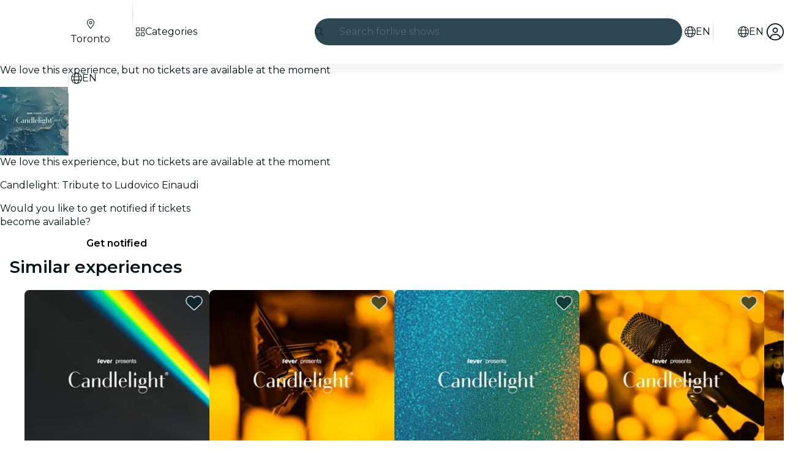

--- FILE ---
content_type: text/javascript
request_url: https://feverup.com/_astro/bigger-picture.C4BvSJFz.js
body_size: -101
content:
var e=(a=>(a.Image="image",a.Video="video",a))(e||{});export{e as B};


--- FILE ---
content_type: text/javascript
request_url: https://feverup.com/_astro/this.Cq6gCgwa.js
body_size: 143
content:
import{aA as t,aB as b,O as h,a9 as k,W as A}from"./context.Dt8wtvD7.js";function u(r,a){return r===a||r?.[A]===a}function S(r={},a,f,B){return t(()=>{var i,s;return b(()=>{i=s,s=[],h(()=>{r!==f(...s)&&(a(r,...s),i&&u(f(...i),r)&&a(null,...i))})}),()=>{k(()=>{s&&u(f(...s),r)&&a(null,...s)})}}),r}export{S as b};
